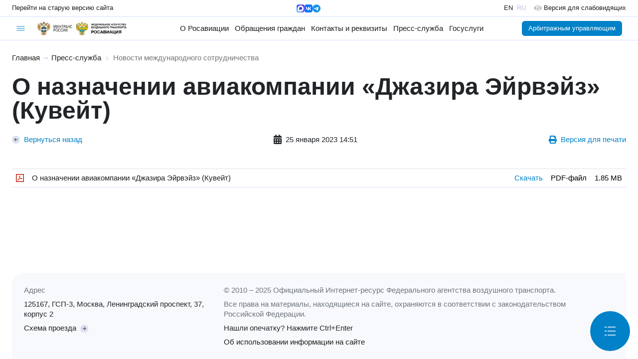

--- FILE ---
content_type: text/html; charset=utf-8
request_url: https://favt.gov.ru/?pg=novosti-novosti-mezhdunarodnogo-sotrudnichestva&id=9875
body_size: 7833
content:
<!DOCTYPE html><html lang="ru" id="site-html">    <head>
        <meta charset="utf-8"/>
        <meta name="viewport" content="width=device-width, initial-scale=1, minimum-scale=1, maximum-scale=1"/>
        <meta name="keywords" content=""/>
        <meta name="description" content=""/>
        <meta name="generator" content="AzCMS"/>
        <meta name="sputnik-verification" content="b4dOEguBdYzkyCCj"/>
        <script type="text/javascript" src="/datacache/static/b2d97323b6d6232686ba2a882aaee35f.js"></script>
        <link rel="stylesheet" type="text/css" href="/datacache/static/48ac7db6192931f45fa064d13af911ba.css"/>
        <link href="/patterns/news/style.css?v20250120081445" rel="stylesheet" type="text/css" />
<link rel="shortcut icon" href="/img/favicon.ico" type="image/x-icon" />
        <title>Новости международного сотрудничества</title>
        <base target="_top"/>
    </head>
    <body>
    <div id="header">
        <div class="version-line">
            <div class="version-line-site-old">
                <a href="https://old.favt.gov.ru" class="link">
                    <span class="d-md-none">Старый сайт</span>
                    <span class="d-none d-md-block">Перейти на старую версию сайта</span>
                </a>
            </div>
            <div class="version-line-lang" style="gap: 12px;">
                <a href="https://max.ru/rosaviation" target="_blank" class="link">
                    <img src="/public/logos/max-messenger-sign-logo.png"
                         alt="Мессенджер МАХ"
                         height="16"/>
                </a>
                <a href="https://vk.com/favt_official" target="_blank" class="link">
                    <img src="/public/logos/vkontakte-logo.svg"
                         alt="ВКонтакте"
                         height="16"/>
                </a>
                <a href="https://t.me/favt_ru" target="_blank" class="link">
                    <img src="/public/logos/telegram-logo.svg"
                         alt="Telegram"
                         height="16"/>
                </a>
            </div>
            <div class="version-line-lang">
                <div class="version-line-lang-en">
                    <a href="/en/" class="link">EN</a>
                </div>
                <div class="version-line-lang-ru">RU</div>
                <a class="version-line-special ms-3 link"
                   href="https://special.favt.gov.ru/">
                    <img src="/assets/svg/eye-solid.svg"
                         class="me-1 opacity-25"
                         height="14"
                         alt=""/>
                    <span class="d-none d-md-inline-block">Версия для слабовидящих</span>
                </a>
            </div>
        </div>
        <div class="menu-line">
            <div class="burger">
                <div class="burger-menu dropdown">
                    <a href="#"
                       class="dropdown-toggle"
                       role="button"
                       data-bs-toggle="dropdown"
                       data-bs-offset="-24,14">
                        <img src="/assets/img/symbol-burger-active.svg"
                             class="burger-active"
                             alt=""/>
                        <img src="/assets/img/symbol-burger-close.svg"
                             class="burger-close"
                             alt=""/>
                    </a>
                    <div class="dropdown-menu dropdown-menu-start">
                        <div class="row mx-0">
                            <div class="d-flex flex-column flex-md-row d-xl-none col-12 border-bottom">
                                <div class="d-block d-md-none">
                                    <a href="/about-rosaviation/" class="dropdown-item">
                                        О Росавиации
                                    </a>
                                </div>
                                <div class="d-flex flex-column d-md-none mb-2">
                                    <div class="ms-3">
                                        <a class="dropdown-item py-1 small" href="/structure/">
                                            Руководство и структура центрального аппарата
                                        </a>
                                    </div>
                                    <div class="ms-3">
                                        <a class="dropdown-item py-1 small" href="/o-rosaviacii-territorialnye-organy/">
                                            Территориальные органы
                                        </a>
                                    </div>
                                    <div class="ms-3">
                                        <a class="dropdown-item py-1 small" href="/o-rosaviacii-podvedomstvennye-organizacii/">
                                            Подведомственные организации и учебные заведения ГА
                                        </a>
                                    </div>
                                    <div class="ms-3">
                                        <a class="dropdown-item py-1 small" href="/o-rosaviacii-kollegija/">
                                            Коллегия
                                        </a>
                                    </div>
                                    <div class="ms-3">
                                        <a class="dropdown-item py-1 small" href="/o-rosaviacii-opengoverment/">
                                            Открытые данные
                                        </a>
                                    </div>
                                    <div class="ms-3">
                                        <a class="dropdown-item py-1 small" href="/o-rosaviacii-obshestvennye-organizacii/">
                                            Общественные организации
                                        </a>
                                    </div>
                                    <div class="ms-3">
                                        <a class="dropdown-item py-1 small" href="/o-rosaviacii-dokumenty/">
                                            Документы
                                        </a>
                                    </div>
                                    <div class="ms-3">
                                        <a class="dropdown-item py-1 small" href="/dokumenty-federalnye-pravila/">
                                            Федеральные авиационные правила
                                        </a>
                                    </div>
                                </div>
                                <div class="d-none d-md-block d-xxl-none">
                                    <a href="/about-rosaviation/"
                                       class="first-level-menu dropdown-item"
                                       data-menu="about-rosaviation">
                                        О Росавиации
                                    </a>
                                </div>
                                <div class="d-block d-md-none">
                                    <a href="/obrawenija-grazhdan/" class="dropdown-item">
                                        Обращения граждан
                                    </a>
                                </div>
                                <div class="d-flex flex-column d-md-none mb-2">
                                    <div class="ms-3">
                                        <a class="dropdown-item py-1 small" href="/obrawenija-grazhdan-obwestvennaja-priemnaja/">
                                            Подать электронное обращение
                                        </a>
                                    </div>
                                    <div class="ms-3">
                                        <a class="dropdown-item py-1 small" href="/reception-records/">
                                            Запись на личный приём
                                        </a>
                                    </div>
                                    <div class="ms-3">
                                        <a class="dropdown-item py-1 small" href="/brawenija-grazhdan-voprosy/">
                                            Часто задаваемые вопросы
                                        </a>
                                    </div>
                                    <div class="ms-3">
                                        <a class="dropdown-item py-1 small" href="/obrashenia-grazhdan-dokumenty/">
                                            Документы, определяющие порядок работы с обращениями граждан
                                        </a>
                                    </div>
                                    <div class="ms-3">
                                        <a class="dropdown-item py-1 small" href="/obrashenia-grazhdan-informatsia/">
                                            Информация о работе с обращениями граждан
                                        </a>
                                    </div>
                                </div>
                                <div class="d-none d-md-block d-xxl-none">
                                    <a href="/obrawenija-grazhdan/"
                                       class="first-level-menu dropdown-item"
                                       data-menu="obrawenija-grazhdan">
                                        Обращения граждан
                                    </a>
                                </div>
                                <div>
                                    <a href="/contacts-and-details/" class="dropdown-item">Контакты и реквизиты</a>
                                </div>
                                <div class="d-block d-md-none">
                                    <a href="/novosti/" class="dropdown-item">
                                        Пресс-служба
                                    </a>
                                </div>
                                <div class="d-flex flex-column d-md-none mb-2">
                                    <div class="ms-3">
                                        <a class="dropdown-item py-1 small" href="/novosti-press-sluzhba/">
                                            Пресс-служба
                                        </a>
                                    </div>
                                    <div class="ms-3">
                                        <a class="dropdown-item py-1 small" href="/novosti-aktualnaja-informacija/">
                                            Актуальная информация
                                        </a>
                                    </div>
                                    <div class="ms-3">
                                        <a class="dropdown-item py-1 small" href="/novosti-novosti/">
                                            Новости
                                        </a>
                                    </div>
                                    <div class="ms-3">
                                        <a class="dropdown-item py-1 small" href="/novosti-novosti-mezhdunarodnogo-sotrudnichestva/">
                                            Новости международного сотрудничества
                                        </a>
                                    </div>
                                    <div class="ms-3">
                                        <a class="dropdown-item py-1 small" href="/novosti-sertifikacii-avia-tehniky/">
                                            Новости сертификации авиационной техники
                                        </a>
                                    </div>
                                    <div class="ms-3">
                                        <a class="dropdown-item py-1 small" href="/goroda-voinskoy-slavy-i-trudovoy-doblesti/">
                                            Города воинской славы и трудовой доблести
                                        </a>
                                    </div>
                                    <div class="ms-3">
                                        <a class="dropdown-item py-1 small" href="/novosti-rossii/">
                                            Новости России
                                        </a>
                                    </div>
                                    <div class="ms-3">
                                        <a class="dropdown-item py-1 small" href="/novosti-anonsy/">
                                            Анонсы
                                        </a>
                                    </div>
                                </div>
                                <div class="d-none d-md-block d-xxl-none">
                                    <a href="/novosti/"
                                       class="first-level-menu dropdown-item"
                                       data-menu="novosti">
                                        Пресс-служба
                                    </a>
                                </div>
                                <div>
                                    <a href="/dejatelnost/" class="dropdown-item">Госуслуги</a>
                                </div>
                            </div>
                            <div class="first-level-submenu col-12 bg-light border-bottom"
                                 data-parent-menu="about-rosaviation"
                                 style="display: none">
                                <div><a class="dropdown-item" href="/structure/">Руководство и структура центрального аппарата</a></div>
                                <div><a class="dropdown-item" href="/o-rosaviacii-territorialnye-organy/">Территориальные органы</a></div>
                                <div><a class="dropdown-item" href="/o-rosaviacii-podvedomstvennye-organizacii/">Подведомственные организации и учебные заведения ГА</a></div>
                                <div><a class="dropdown-item" href="/o-rosaviacii-kollegija/">Коллегия</a></div>
                                <div><a class="dropdown-item" href="/o-rosaviacii-opengoverment/">Открытые данные</a></div>
                                <div><a class="dropdown-item" href="/o-rosaviacii-obshestvennye-organizacii/">Общественные организации</a></div>
                                <div><a class="dropdown-item" href="/o-rosaviacii-dokumenty/">Документы</a></div>
                                <div><a class="dropdown-item" href="/dokumenty-federalnye-pravila/">Федеральные авиационные правила</a></div>
                            </div>
                            <div class="first-level-submenu col-12 bg-light border-bottom"
                                 data-parent-menu="obrawenija-grazhdan"
                                 style="display: none">
                                <div>
                                    <a class="dropdown-item" href="/obrawenija-grazhdan-obwestvennaja-priemnaja/">
                                        Подать электронное обращение
                                    </a>
                                </div>
                                <div>
                                    <a class="dropdown-item" href="/reception-records/">
                                        Запись на личный приём
                                    </a>
                                </div>
                                <div>
                                    <a class="dropdown-item" href="/brawenija-grazhdan-voprosy/">
                                        Часто задаваемые вопросы
                                    </a>
                                </div>
                                <div>
                                    <a class="dropdown-item" href="/obrashenia-grazhdan-dokumenty/">
                                        Документы, определяющие порядок работы с обращениями граждан
                                    </a>
                                </div>
                                <div>
                                    <a class="dropdown-item" href="/obrashenia-grazhdan-informatsia/">
                                        Информация о работе с обращениями граждан
                                    </a>
                                </div>
                            </div>
                            <div class="first-level-submenu col-12 bg-light border-bottom"
                                 data-parent-menu="novosti"
                                 style="display: none">
                                <div>
                                    <a class="dropdown-item" href="/novosti-press-sluzhba/">
                                        Пресс-служба
                                    </a>
                                </div>
                                <div>
                                    <a class="dropdown-item" href="/novosti-aktualnaja-informacija/">
                                        Актуальная информация
                                    </a>
                                </div>
                                <div>
                                    <a class="dropdown-item" href="/novosti-novosti/">
                                        Новости
                                    </a>
                                </div>
                                <div>
                                    <a class="dropdown-item" href="/novosti-novosti-mezhdunarodnogo-sotrudnichestva/">
                                        Новости международного сотрудничества
                                    </a>
                                </div>
                                <div>
                                    <a class="dropdown-item" href="/novosti-sertifikacii-avia-tehniky/">
                                        Новости сертификации авиационной техники
                                    </a>
                                </div>
                                <div>
                                    <a class="dropdown-item" href="/goroda-voinskoy-slavy-i-trudovoy-doblesti/">
                                        Города воинской славы и трудовой доблести
                                    </a>
                                </div>
                                <div>
                                    <a class="dropdown-item" href="/novosti-rossii/">
                                        Новости России
                                    </a>
                                </div>
                                <div>
                                    <a class="dropdown-item" href="/novosti-anonsy/">
                                        Анонсы
                                    </a>
                                </div>
                            </div>
                            <div class="col-12 px-4 py-3 border-bottom">
                                <form action="/search/" method="GET">
                                    <label for="search-query"
                                           class="input-group">
                                        <input type="text"
                                               name="query"
                                               id="search-query"
                                               class="form-control"
                                               placeholder="Поиск по сайту"/>
                                        <button type="submit"
                                                class="btn btn-outline-secondary">
                                            <img src="/assets/img/symbol-search-solid.svg"
                                                 width="16"
                                                 alt=""/>
                                        </button>
                                    </label>
                                </form>
                            </div>
                            <div class="col-12 col-md-6 col-lg-3 border-end">
                                <div class="dropdown-header text-secondary">Деятельность</div>
                                <div><a class="dropdown-item" href="/dejatelnost-gosudarstvennye-uslugi/">Государственные услуги</a></div>
                                <div><a class="dropdown-item" href="/dejatelnost-oplata-gosposhlin/">Оплата государственных пошлин</a></div>
                                <div><a class="dropdown-item" href="/dejatelnost-letnaya-eksplutacia/">Летная эксплуатация</a></div>
                                <div><a class="dropdown-item" href="/dejatelnost-bezopasnost-poletov-2/">Безопасность полетов</a></div>
                                <div><a class="dropdown-item" href="/dejatelnost-gosudarstvennaa-registracia-vs-i-uchet-bvs-svs/">Государственная регистрация воздушных судов и учет БВС и СВС</a></div>
                                <div><a class="dropdown-item" href="/dejatelnost-podderzhanie-letnoy-godnosti/">Поддержание летной годности</a></div>
                                <div><a class="dropdown-item" href="/dejatelnost-ajeroporty-i-ajerodromy/">Аэропорты и аэродромы</a></div>
                            </div>
                            <div class="col-12 col-md-6 col-lg-3 border-end">
                                <div><a class="dropdown-item" href="/dejatelnost-organizatsia-ispolzovania-vozdushnogo-prostranstva/">Организация использования воздушного пространства</a></div>
                                <div><a class="dropdown-item" href="/dejatelnost-transportnaja-bezopasnost/">Транспортная безопасность</a></div>
                                <div><a class="dropdown-item" href="/dejatelnost-radiotehn-obespech-poletov/">Радиотехническое обеспечение полетов</a></div>
                                <div><a class="dropdown-item" href="/dejatelnost-mezhdunarodnie-organizacii/">Международные организации</a></div>
                                <div><a class="dropdown-item" href="/dejatelnost-gosudarstvennaia-sluzhba/">Государственная служба</a></div>
                                <div><a class="dropdown-item" href="/dejatelnost-finansovoe-obespechenie-i-budzetnaa-otchetnost/">Финансовое обеспечение и бюджетная отчетность</a></div>
                                <div><a class="dropdown-item" href="/dejatelnost-gosudarstvennaia-podderzhka-subsidii/">Государственная поддержка (субсидии)</a></div>
                            </div>
                            <div class="col-12 col-md-6 col-lg-3 border-end">
                                <div><a class="dropdown-item" href="/dejatelnost-poradok-osparyvania/">Порядок оспаривания нормативных правовых актов и иных решений</a></div>
                                <div><a class="dropdown-item" href="/dejatelnost-vedomstvennyi-kontrol/">Ведомственный контроль</a></div>
                                <div><a class="dropdown-item" href="/dejatelnost-cifrovaya-transformaciya/">Цифровая трансформация</a></div>
                                <div><a class="dropdown-item" href="/dejatelnost-sertificatsia-aviacionnoi-tehniki/">Сертификация авиационной техники</a></div>
                                <div><a class="dropdown-item" href="/dejatelnost-gosudarstvennye-zakupki/">Государственные закупки</a></div>
                                <div><a class="dropdown-item" href="/dejatelnost-poysk-i-spasanye/">Поиск и спасание</a></div>
                                <div><a class="dropdown-item" href="/dejatelnost-antimonopol-complaens/">Антимонопольный комплаенс</a></div>
                            </div>
                            <div class="col-12 col-md-6 col-lg-3">
                                <div><a class="dropdown-item" href="/dejatelnost-ob-osobennostyah-razresitelnyh-rejimov/">Об особенностях разрешительных режимов федерального агентства воздушного транспорта</a></div>
                                <div><a class="dropdown-item" href="/dejatelnost-akkreditacia-serttif-centrov/">Аккредитация сертификационных центров и испытательных лабораторий</a></div>
                                <div><a class="dropdown-item" href="/dejatelnost-vozdushnie-perevozki/">Воздушные перевозки</a></div>
                                <div><a class="dropdown-item" href="/dejatelnost-mezhdunarodnoe-sotrudnichestvo/">Международное сотрудничество</a></div>
                                <div><a class="dropdown-item" href="/dejatelnost-bas/">Беспилотные авиационные системы</a></div>
                            </div>
                        </div>
                    </div>
                </div>
            </div>
            <div class="header-logos">
                <a class="logo"
                   href="https://mintrans.gov.ru"
                   title="Министерство транспорта Российской Федерации"
                   target="_blank">
                    <img src="/public/logos/mintrans.gov.ru-logo.png" alt=""/>
                </a>
                <a class="name"
                   href="https://mintrans.gov.ru"
                   title="Министерство транспорта Российской Федерации"
                   target="_blank">
                    <img src="/public/logos/mintrans.gov.ru-name.png" alt=""/>
                </a>
                <span class="separator-gray"></span>
                <a class="logo"
                   href="/"
                   title="Федеральное агентство воздушного транспорта (РОСАВИАЦИЯ)">
                    <img src="/public/logos/favt.gov.ru-logo.png" alt=""/>
                </a>
                <a class="name"
                   href="/"
                   title="Федеральное агентство воздушного транспорта (РОСАВИАЦИЯ)">
                    <img src="/public/logos/favt.gov.ru-name.png" alt=""/>
                </a>
                <a class="name-cooperative"
                   href="/"
                   title="Федеральное агентство воздушного транспорта (РОСАВИАЦИЯ) и Министерство транспорта Российской Федерации">
                    <img src="/public/logos/favt.gov.ru-cooperative-name.png" alt=""/>
                </a>
            </div>
            <div class="general-menu">
                <div class="general-link">
                    <a href="/about-rosaviation/" class="link">
                        О Росавиации
                    </a>
                    <ul class="dropdown-menu" style="z-index: 1001;">
                        <li class="unit">
                            <a class="dropdown-item" href="/structure/">
                                Руководство и структура центрального аппарата
                            </a>
                        </li>
                        <li class="dropdown-divider"></li>
                        <li class="unit">
                            <a class="dropdown-item" href="/o-rosaviacii-territorialnye-organy/">
                                Территориальные органы
                            </a>
                        </li>
                        <li class="dropdown-divider"></li>
                        <li class="unit">
                            <a class="dropdown-item" href="/o-rosaviacii-podvedomstvennye-organizacii/">
                                Подведомственные организации и учебные заведения ГА
                            </a>
                        </li>
                        <li class="dropdown-divider"></li>
                        <li class="unit">
                            <a class="dropdown-item" href="/o-rosaviacii-kollegija/">
                                Коллегия
                            </a>
                        </li>
                        <li class="dropdown-divider"></li>
                        <li class="unit">
                            <a class="dropdown-item" href="/o-rosaviacii-opengoverment/">
                                Открытые данные
                            </a>
                        </li>
                        <li class="dropdown-divider"></li>
                        <li class="unit">
                            <a class="dropdown-item" href="/o-rosaviacii-obshestvennye-organizacii/">
                                Общественные организации
                            </a>
                        </li>
                        <li class="dropdown-divider"></li>
                        <li class="unit">
                            <a class="dropdown-item" href="/o-rosaviacii-dokumenty/">
                                Документы
                            </a>
                        </li>
                        <li class="dropdown-divider"></li>
                        <li class="unit">
                            <a class="dropdown-item" href="/dokumenty-federalnye-pravila/">
                                Федеральные авиационные правила
                            </a>
                        </li>
                    </ul>
                </div>
                <div class="general-link">
                    <a href="/obrawenija-grazhdan/" class="link">
                        Обращения граждан
                    </a>
                    <ul class="dropdown-menu" style="z-index: 1001;">
                        <li class="unit">
                            <a class="dropdown-item" href="/obrawenija-grazhdan-obwestvennaja-priemnaja/">
                                Подать электронное обращение
                            </a>
                        </li>
                        <li class="dropdown-divider"></li>
                        <li class="unit">
                            <a class="dropdown-item" href="/reception-records/">
                                Запись на личный приём
                            </a>
                        </li>
                        <li class="dropdown-divider"></li>
                        <li class="unit">
                            <a class="dropdown-item" href="/brawenija-grazhdan-voprosy/">
                                Часто задаваемые вопросы
                            </a>
                        </li>
                        <li class="dropdown-divider"></li>
                        <li class="unit">
                            <a class="dropdown-item" href="/obrashenia-grazhdan-dokumenty/">
                                Документы, определяющие порядок работы с обращениями граждан
                            </a>
                        </li>
                        <li class="dropdown-divider"></li>
                        <li class="unit">
                            <a class="dropdown-item" href="/obrashenia-grazhdan-informatsia/">
                                Информация о работе с обращениями граждан
                            </a>
                        </li>
                    </ul>
                </div>
                <div class="general-link">
                    <a href="/contacts-and-details/" class="link">Контакты и реквизиты</a>
                </div>
                <div class="general-link position-relative">
                    <a href="/novosti/" class="link">
                        Пресс-служба
                    </a>
                    <ul class="dropdown-menu" style="z-index: 1001; right: 0;">
                        <li class="unit">
                            <a class="dropdown-item" href="/novosti-press-sluzhba/">
                                Пресс-служба
                            </a>
                        </li>
                        <li class="dropdown-divider"></li>
                        <li class="unit">
                            <a class="dropdown-item" href="/novosti-aktualnaja-informacija/">
                                Актуальная информация
                            </a>
                        </li>
                        <li class="dropdown-divider"></li>
                        <li class="unit">
                            <a class="dropdown-item" href="/novosti-novosti/">
                                Новости
                            </a>
                        </li>
                        <li class="dropdown-divider"></li>
                        <li class="unit">
                            <a class="dropdown-item" href="/novosti-novosti-mezhdunarodnogo-sotrudnichestva/">
                                Новости международного сотрудничества
                            </a>
                        </li>
                        <li class="dropdown-divider"></li>
                        <li class="unit">
                            <a class="dropdown-item" href="/novosti-sertifikacii-avia-tehniky/">
                                Новости сертификации авиационной техники
                            </a>
                        </li>
                        <li class="dropdown-divider"></li>
                        <li class="unit">
                            <a class="dropdown-item" href="/goroda-voinskoy-slavy-i-trudovoy-doblesti/">
                                Города воинской славы и трудовой доблести
                            </a>
                        </li>
                        <li class="dropdown-divider"></li>
                        <li class="unit">
                            <a class="dropdown-item" href="/novosti-rossii/">
                                Новости России
                            </a>
                        </li>
                        <li class="dropdown-divider"></li>
                        <li class="unit">
                            <a class="dropdown-item" href="/novosti-anonsy/">
                                Анонсы
                            </a>
                        </li>
                    </ul>
                </div>
                <div class="general-link">
                    <a href="/dejatelnost/" class="link">Госуслуги</a>
                </div>
            </div>
            <div class="subprojects-buttons">
                <a href="/manager-office/" class="btn btn-primary me-2">Арбитражным управляющим</a>
                            </div>
                    </div>
    </div>
    <div id="content">
        <div id="content-wrapper">
            <div id="content-text"><div class="sand-way">
            <a href="/">Главная</a> &rarr;
                <a href="/novosti/">Пресс-служба</a>
                    <img src="/assets/img/symbol-chevron-right.svg" alt=""/>
                    <a href="/novosti-novosti-mezhdunarodnogo-sotrudnichestva/" class="active">Новости международного сотрудничества</a>
        </div><div class="news-info">
    <h2>О назначении авиакомпании «Джазира Эйрвэйз» (Кувейт)</h2>
    <div class="d-flex justify-content-between align-items-start align-items-md-center gap-3 flex-column flex-md-row my-4">
                    <div>
                <a href="javascript: history.back();"
                   class="d-flex align-items-center">
                    <img src="/assets/img/symbol-arrow-left-circle.svg" alt=""/>
                    <div class="ms-2">Вернуться назад</div>
                </a>
            </div>
        
                    <div class="d-flex align-items-center">
                <svg style="width: 1rem;"
                     xmlns="http://www.w3.org/2000/svg" viewBox="0 0 448 512">
                    <path fill="currentColor"
                          d="M0 464c0 26.5 21.5 48 48 48h352c26.5 0 48-21.5 48-48V192H0v272zm320-196c0-6.6 5.4-12 12-12h40c6.6 0 12 5.4 12 12v40c0 6.6-5.4 12-12 12h-40c-6.6 0-12-5.4-12-12v-40zm0 128c0-6.6 5.4-12 12-12h40c6.6 0 12 5.4 12 12v40c0 6.6-5.4 12-12 12h-40c-6.6 0-12-5.4-12-12v-40zM192 268c0-6.6 5.4-12 12-12h40c6.6 0 12 5.4 12 12v40c0 6.6-5.4 12-12 12h-40c-6.6 0-12-5.4-12-12v-40zm0 128c0-6.6 5.4-12 12-12h40c6.6 0 12 5.4 12 12v40c0 6.6-5.4 12-12 12h-40c-6.6 0-12-5.4-12-12v-40zM64 268c0-6.6 5.4-12 12-12h40c6.6 0 12 5.4 12 12v40c0 6.6-5.4 12-12 12H76c-6.6 0-12-5.4-12-12v-40zm0 128c0-6.6 5.4-12 12-12h40c6.6 0 12 5.4 12 12v40c0 6.6-5.4 12-12 12H76c-6.6 0-12-5.4-12-12v-40zM400 64h-48V16c0-8.8-7.2-16-16-16h-32c-8.8 0-16 7.2-16 16v48H160V16c0-8.8-7.2-16-16-16h-32c-8.8 0-16 7.2-16 16v48H48C21.5 64 0 85.5 0 112v48h448v-48c0-26.5-21.5-48-48-48z"></path>
                </svg>
                <div class="ms-2">25 января 2023 14:51</div>
            </div>
                            <div>
                <a href="/novosti-novosti-mezhdunarodnogo-sotrudnichestva?id=9875&version=print"
                   target="_blank"
                   class="d-flex align-items-center">
                    <svg style="height: 1rem;"
                         xmlns="http://www.w3.org/2000/svg" viewBox="0 0 512 512">
                        <path fill="currentColor"
                              d="M448 192V77.25c0-8.49-3.37-16.62-9.37-22.63L393.37 9.37c-6-6-14.14-9.37-22.63-9.37H96C78.33 0 64 14.33 64 32v160c-35.35 0-64 28.65-64 64v112c0 8.84 7.16 16 16 16h48v96c0 17.67 14.33 32 32 32h320c17.67 0 32-14.33 32-32v-96h48c8.84 0 16-7.16 16-16V256c0-35.35-28.65-64-64-64zm-64 256H128v-96h256v96zm0-224H128V64h192v48c0 8.84 7.16 16 16 16h48v96zm48 72c-13.25 0-24-10.75-24-24 0-13.26 10.75-24 24-24s24 10.74 24 24c0 13.25-10.75 24-24 24z"></path>
                    </svg>
                    <div class="ms-2">Версия для печати</div>
                </a>
            </div>
            </div>

    
    <div>
            </div>
    
    
</div>
    <table class="table table-bordered my-5 table-materials">
    <tbody>
                <tr>
                <td class="w-100">
                    <div class="d-flex align-items-center">
                        <img src="/node_modules/file-icon-vectors/dist/icons/square-o/pdf.svg"
                             class="me-3 flex-grow-0"
                             height="16" alt="PDF-файл"/>
                        <a href="/public/materials/5/b/f/1/e/5bf1ef45c2e3b4f945b1322e4dd8c181.pdf" target="_blank" class="default">О назначении авиакомпании «Джазира Эйрвэйз» (Кувейт)</a>                    </div>
                </td>
                <td class="text-nowrap"><a href="/public/materials/5/b/f/1/e/5bf1ef45c2e3b4f945b1322e4dd8c181.pdf" target="_blank">Скачать</a></td>
                <td class="text-nowrap">PDF-файл</td>
                <td class="text-nowrap">1.85 MB</td>
            </tr>
                </tbody>
    </table>
    </div>            <div id="footer">
                <div class="footer-col">
                    <div class="mb-2 text-secondary">Адрес</div>
                    <div class="mb-2">125167, ГСП-3, Москва, Ленинградский проспект, 37, корпус 2</div>
                    <a href="/shema-proezda/">
                        <span class="me-1">Схема проезда</span>
                        <img src="/assets/img/symbol-arrow-right-circle.svg" alt=""/>
                    </a>
                </div>
                <div class="footer-col">
                    <div class="mb-2 text-secondary">
                        &copy; 2010 – 2025 Официальный Интернет-ресурс Федерального агентства воздушного транспорта.
                    </div>
                    <div class="mb-2 text-secondary">
                        Все права на материалы, находящиеся на сайте, охраняются в соответствии с законодательством
                        Российской Федерации.
                    </div>
                    <div class="mb-2">Нашли опечатку? Нажмите Ctrl+Enter</div>
                    <a href="/copyrights/">
                        <span>Об использовании информации на сайте</span>
                    </a>
                </div>
            </div>
        </div>
        <div id="sidebar"
             class=""
             style="z-index: 900;">
            
<div class="sidebar-backdrop"></div>

<div class="sidebar-toggler heart">
    <a href="#" onclick="$(`.content-backdrop`).show(); $(`#sidebar`).addClass('float-menu'); return false;">
        <img src="/assets/img/float-menu-toggler.svg" alt=""/>
    </a>
</div>

<div class="sidebar-close">
    <a href="#" onclick="$(`.content-backdrop`).hide(); $(`#sidebar`).removeClass('float-menu'); return false;">
        <img src="/assets/img/float-menu-close.svg" alt=""/>
    </a>
</div>

<div class="sidebar-menu">
    <div class="sidebar-text"></div><div class="sidebar-menu-units sidebar-block-menu"><div class="unit"><a class="unit" href="/novosti-press-sluzhba/">Пресс-служба</a></div><div class="unit"><a class="unit" href="/novosti-aktualnaja-informacija/">Актуальная информация</a></div><div class="unit"><a class="unit" href="/novosti-novosti/">Новости</a></div><div class="unit active"><a class="unit" href="/novosti-novosti-mezhdunarodnogo-sotrudnichestva/">Новости международного сотрудничества</a></div><div class="unit"><a class="unit" href="/novosti-sertifikacii-avia-tehniky/">Новости сертификации авиационной техники</a></div><div class="unit"><a class="unit" href="/goroda-voinskoy-slavy-i-trudovoy-doblesti/">Города воинской славы и трудовой доблести</a></div><div class="unit"><a class="unit" href="/novosti-rossii/">Новости России</a></div><div class="unit"><a class="unit" href="/novosti-anonsy/">Анонсы</a></div></div><div class="sidebar-text"></div></div>
<style type="text/css">
    #content-text .table-materials tr {
        display: flex;
        flex-wrap: wrap;
    }
    #content-text .table-materials tr td {
        flex: 1 0;
        text-align: center;
    }
    #content-text .table-materials tr td:first-child {
        border-bottom-width: 1px;
        flex: 1 1 100%;
        text-align: left;
    }

    /* --favt-resolution-tablet */
    @media (min-width: 767.98px) {
        #content-text .table-materials tr {
            display: table-row;
        }
    }
</style>        </div>
        <div class="content-backdrop"></div>
    </div>
    <div id="btn-up">
        <a onclick="$('html,body').animate({ scrollTop: 0 }, 'slow');"
           role="button">
            <img src="/assets/img/left-btn-up.svg" alt=""/>
        </a>
    </div>

    <script type="text/javascript">var DIR_RPATH = '';</script>
    <script type="text/javascript">var DIR_PORTAL = '';</script>
    <script type="text/javascript">var CPAGE_URL = '/novosti-novosti-mezhdunarodnogo-sotrudnichestva/';</script>
        <script type="text/javascript" src="/datacache/static/2e377024a044002a4cf1b9d305a0d316.js"></script>
    <script type="text/javascript" src="/patterns/news/pattern.js?v20241216041455"></script>

    
    <!-- Yandex.Metrika counter -->
    <script type="text/javascript">
        (function (m, e, t, r, i, k, a) {
            m[i] = m[i] || function () {
                (m[i].a = m[i].a || []).push(arguments)
            };
            m[i].l = 1 * new Date();
            k = e.createElement(t), a = e.getElementsByTagName(t)[0], k.async = 1, k.src = r, a.parentNode.insertBefore(k, a)
        })
        (window, document, "script", "https://mc.yandex.ru/metrika/tag.js", "ym");

        ym(71977453, "init", {
            clickmap: true,
            trackLinks: true,
            accurateTrackBounce: true
        });
    </script>
    <noscript>
        <div><img src="https://mc.yandex.ru/watch/71977453" style="position:absolute; left:-9999px;" alt=""/></div>
    </noscript>
    <!-- /Yandex.Metrika counter -->

    <!-- Chatbot -->
        <!-- /Chatbot -->

    <script type="text/javascript">
        let firstLevelMenu = document.querySelectorAll(`.first-level-menu`);
        [...firstLevelMenu].forEach((menu) => {
            menu.addEventListener('click', function(event) {
                event.stopPropagation();
                event.preventDefault();
                let menuIdentifier = menu.dataset.menu,
                    opened = menu.dataset.opened,
                    subMenusAll = document.querySelectorAll(`.first-level-submenu`),
                    subMenus = document.querySelectorAll(`.first-level-submenu[data-parent-menu="${menuIdentifier}"]`);
                [...subMenusAll].forEach((subMenu) => {
                    subMenu.style.display = 'none';
                    let subMenuIdentifier = subMenu.dataset.parentMenu,
                        parentMenu = document.querySelector(`.first-level-menu[data-menu="${subMenuIdentifier}"]`);
                    if (parentMenu && parentMenu.dataset.opened === 'yes') {
                        parentMenu.dataset.opened = 'no';
                    }
                });
                if (opened === 'yes') {
                    menu.dataset.opened = 'no';
                    [...subMenus].forEach((subMenu) => {
                        subMenu.style.display = 'none';
                    });
                } else {
                    menu.dataset.opened = 'yes';
                    [...subMenus].forEach((subMenu) => {
                        subMenu.style.display = 'block';
                    });
                }
                $(`.first-level-submenu-about-rosaviation`).toggle();
            });
        });
        const burgerMenuDropdown = document.querySelector('.burger-menu .dropdown-toggle');
        burgerMenuDropdown.addEventListener('shown.bs.dropdown', event => {
            $('.content-backdrop').addClass('under-menu').show();
            $('#sidebar').css('z-index', 0);
        });
        burgerMenuDropdown.addEventListener('hide.bs.dropdown', event => {
            $('.content-backdrop').removeClass('under-menu').hide();
            $('#sidebar').css('z-index', 1000);
        });

            </script>
    </body>
    </html>


--- FILE ---
content_type: application/javascript
request_url: https://favt.gov.ru/patterns/news/pattern.js?v20241216041455
body_size: 30
content:
(() => {
})();

--- FILE ---
content_type: image/svg+xml
request_url: https://favt.gov.ru/assets/img/float-menu-toggler.svg
body_size: 537
content:
<svg width="80" height="80" viewBox="0 0 80 80" fill="none" xmlns="http://www.w3.org/2000/svg">
<circle cx="40" cy="40" r="40" transform="matrix(1 0 0 -1 0 80)" fill="#0081C8"/>
<path d="M35 32H51" stroke="white" stroke-width="1.5"/>
<path d="M29 32H33" stroke="white" stroke-width="1.5"/>
<path d="M35 40H51" stroke="white" stroke-width="1.5"/>
<path d="M29 40H33" stroke="white" stroke-width="1.5"/>
<path d="M35 48H51" stroke="white" stroke-width="1.5"/>
<path d="M29 48H33" stroke="white" stroke-width="1.5"/>
</svg>


--- FILE ---
content_type: image/svg+xml
request_url: https://favt.gov.ru/assets/img/symbol-arrow-right-circle.svg
body_size: 287
content:
<svg width="16" height="16" viewBox="0 0 16 16" fill="none" xmlns="http://www.w3.org/2000/svg">
<circle cx="8" cy="8" r="8" transform="matrix(1 0 0 -1 0 16)" fill="#DBE0F0"/>
<path d="M8 11L11 8.00003L8 5" stroke="#1D1D1B"/>
<path d="M11 8L5 8" stroke="#1D1D1B"/>
</svg>
